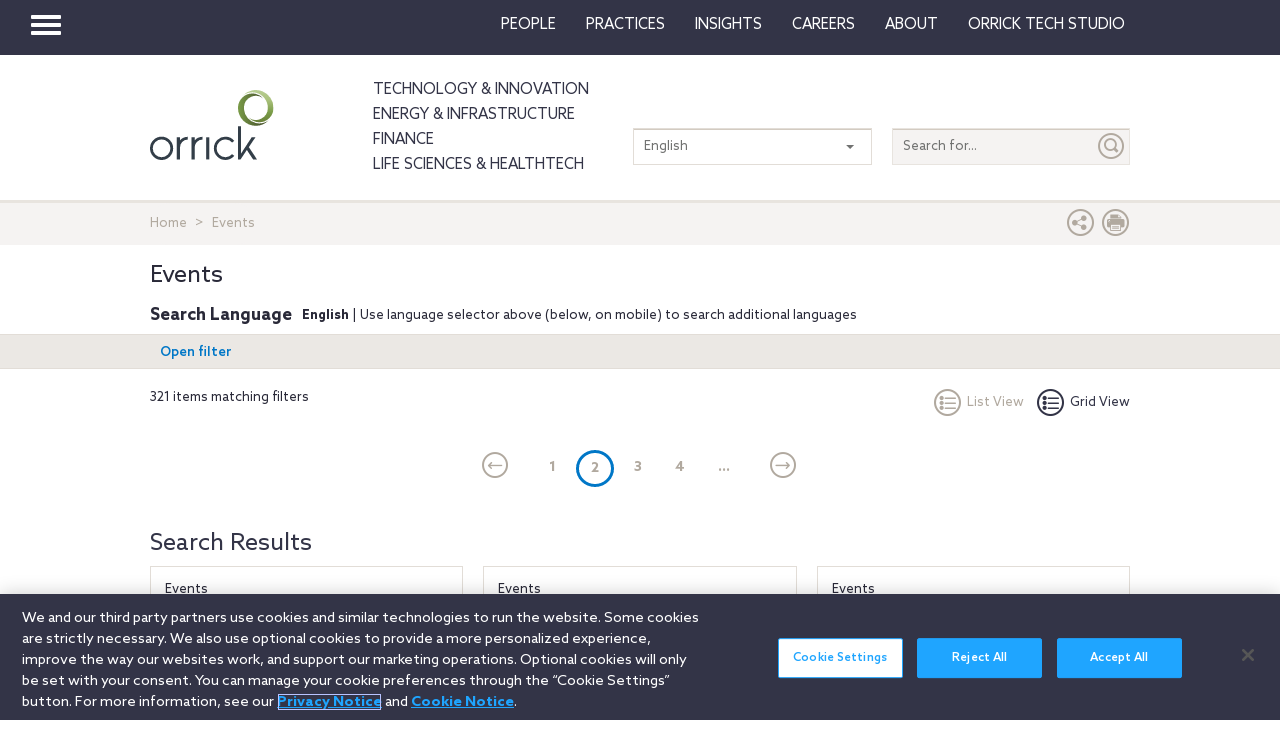

--- FILE ---
content_type: text/html; charset=utf-8
request_url: https://www.orrick.com/en/Events?t=event&id=88e5d155-7223-4c61-a730-9b09a29fa2ed&pg=2
body_size: 13198
content:

<!DOCTYPE html>
<!--[if IE 8]>         <html lang="en" class="no-js lt-ie9"> <![endif]-->
<!--[if IE 9]>         <html lang="en" class="no-js lt-ie10"> <![endif]-->
<!--[if gt IE 8]><!-->
<html lang="en" class="no-js">
<!--<![endif]-->
<head>

    

    <script type="text/javascript" src="/Scripts/cookieCleanupProd.js"></script>
    <!-- OneTrust Cookies Consent Notice start for www.orrick.com -->
    <script type="text/javascript" src="https://cdn.cookielaw.org/consent/ab375dae-fe40-475c-8c81-e30ad37cd07a/OtAutoBlock.js"></script>
    <script src="https://cdn.cookielaw.org/scripttemplates/otSDKStub.js" type="text/javascript" charset="UTF-8" data-domain-script="ab375dae-fe40-475c-8c81-e30ad37cd07a"></script>
    <script type="text/javascript">
        function OptanonWrapper() { }
    </script>
    <!-- OneTrust Cookies Consent Notice end for www.orrick.com -->


<link rel="preload" href="/Content/base.css" as="style">
<link rel="preload" href="/Content/main.css?v7" as="style">
<link rel="preload" href="/Content/flags.css" as="style">
<link rel="preload" href="/Scripts/vendor.js" as="script">
<link rel="preload" href="/Scripts/respond.js" as="script">
<link rel="preload" href="/Scripts/modernizr.js" as="script">
<link rel="preload" href="/Scripts/plugins.js" as="script">
<link rel="preload" href="/Scripts/main.js" as="script">
<link rel="preload" href="/Scripts/others.js" as="script">
<script src="https://apps.elfsight.com/p/platform.js" defer></script>
<script src="/Scripts/vendor.js"></script>
<script src="/Scripts/respond.js"></script>
<script src="/Scripts/modernizr.js"></script>
<script src="/Scripts/plugins.js"></script>
<!-- Vulture web tracking -->
<script type="text/javascript">
    !function (r) { var i = document.createElement("img"); i.setAttribute("src", "//orrick.vuture.net/security/tracker.gif?referer=" + encodeURIComponent(r)) }(document.referrer);
</script>

    <script src="/Scripts/mainCalendar.js"></script>

    <script src="/Scripts/maincarousel.js"></script>

<script src="/Scripts/main.js"></script>
<script src="/Scripts/others.js"></script>

    <script src="https://maps.googleapis.com/maps/api/js?key=AIzaSyCc731q1YEK9LKaF-7HT3z2jlah1N_Td48" type="text/javascript"></script>
    <script src="/Scripts/mainmaps.js"></script>
    <script src="/Scripts/mainTwitter.js"></script>




    <!-- Google Tag Manager -->
    <script>
        (function (w, d, s, l, i) {
            w[l] = w[l] || []; w[l].push({
                'gtm.start':
                    new Date().getTime(), event: 'gtm.js'
            }); var f = d.getElementsByTagName(s)[0],
                j = d.createElement(s), dl = l != 'dataLayer' ? '&l=' + l : ''; j.async = true; j.src =
                    'https://www.googletagmanager.com/gtm.js?id=' + i + dl; f.parentNode.insertBefore(j, f);
        })(window, document, 'script', 'dataLayer', 'GTM-W9KKXHZ');</script>
    <!-- End Google Tag Manager -->


<meta charset="utf-8">
<meta http-equiv="X-UA-Compatible" content="IE=edge">

    <meta name="robots" content="NOINDEX, FOLLOW">
<title>Events</title>
<meta name="twitter:card" content="summary_large_image" />
<meta name="description" content="The latest events from Orrick, a global law firm focused on serving the tech &amp; innovation, energy &amp; infrastructure and finance sectors.">
<meta name="keywords">
<meta property="og:title" content="Events" />
<meta property="og:type" content="website" />
<meta property="og:url" content="https://www.orrick.com/Events" />
<meta property="og:image" itemprop="image primaryImageOfPage" content="https://media.orrick.com/Media%20Library/public/images/orrick-logo-social-media.jpg" />
<meta property="og:description" content="The latest events from Orrick, a global law firm focused on serving the tech &amp; innovation, energy &amp; infrastructure and finance sectors." />
<meta property="fallback" content="False" />
<meta name="viewport" content="width=device-width, height=device-height">
<link href="https://www.orrick.com/Events" rel="canonical">

<style>
    #onetrust-banner-sdk {
        font-size: 1.1rem !important;
    }

    #ot-pc-footer {
        font-size: 1.1rem !important;
    }

    #onetrust-policy-text, #onetrust-button-group, #ot-sdk-container, #onetrust-pc-sdk.ot-pc-footer, #ot-pc-content {
        font-size: 1.44rem !important;
    }

    #onetrust-banner-sdk h1, #onetrust-banner-sdk h2, #onetrust-banner-sdk h3, #onetrust-banner-sdk h4, #onetrust-banner-sdk h5, #onetrust-banner-sdk h6, #onetrust-pc-sdk h1, #onetrust-pc-sdk h2, #onetrust-pc-sdk h3, #onetrust-pc-sdk h4, #onetrust-pc-sdk h5, #onetrust-pc-sdk h6, #ot-sdk-cookie-policy h1, #ot-sdk-cookie-policy h2, #ot-sdk-cookie-policy h3, #ot-sdk-cookie-policy h4, #ot-sdk-cookie-policy h5, #ot-sdk-cookie-policy h6 {
        font-size: .875em !important;
        font-weight: bold !important;
    }

    #onetrust-pc-sdk #ot-pc-title {
        font-size: 1.37em !important;
    }
</style>

    <link rel="stylesheet" href="/Content/flags.css" />
<link rel="stylesheet" href="/Content/base.css" />
<link rel="stylesheet" href="/Content/main.css?v7" />


    <script src="//players.brightcove.net/4686646076001/default_default/index.min.js"></script>


    <sc:VisitorIdentification runat="server" />
</head>
<body>

    
    <div class="wrapper">
        

<header>
    <nav class="navbar navbar-default topnav" role="navigation">

        <script>

    $(document).ready(function () {
        $("button.vertical-nav").click(function () {
            //.fadeToggle(); instead of fast??
            $("div#vnav-container").toggle("fast");
            $('#navbar-hamburger').toggleClass('hidden');
            $('#navbar-close').toggleClass('hidden');
            $('ul.mnav').toggleClass('hidden');
        });
        $('#navbar-close').click(function () {
            //.fadeToggle(); instead of fast??
            $("div#vnav-container").toggle("fast");
            $('#navbar-close').toggleClass('hidden');
            $('#navbar-hamburger').removeClass('hidden');
            $('ul.mnav').removeClass('hidden');
        });



        $('.opensearch').click(function () {
            $("div.bigsearchbar").toggle("fast");
            $('div.bigsearchbar').toggleClass('mobilesearch');

        });

        $('.closeit').click(function () {
            //.fadeToggle(); instead of fast??
            $("div.hideit").hide("fast");
        });
    });

    $(window).on('load', function () {
        $('.vfly').on('click', function () {
            var target = $(this).attr('rel');
            $("#" + target).siblings("div").hide("fast");
            $("#" + target).show("fast");

        });

    });

</script>
<script type="text/javascript">
    $(document).on('click', '.vnav-list li', function () {
        $(".vnav-list li").removeClass("active");
        $(this).addClass("active");

    });

</script>


<div class="col-sm-12">
    <div class="container-fluid">
        <div class="col-sm-1">
            <!-- Brand and toggle get grouped for better mobile display -->
            <div class="navbar-header hfix">
                <div id="navbar-hamburger" class="">
                    <button type="button" class="navbar-toggle vertical-nav collapsed" data-toggle="collapse" data-target="#bs-example-navbar-collapse-1" aria-expanded="false" style="display: block;">
                        <span class="sr-only">Toggle navigation</span>
                        <span class="icon-bar"></span>
                        <span class="icon-bar"></span>
                        <span class="icon-bar"></span>
                    </button>
                </div>

                <div id="navbar-close" class="hidden">
                    <span class="glyphicon glyphicon-remove close-icon"></span>
                </div>



            </div><div class="smlogo pull-right"><a href="https://www.orrick.com"><span class="ico-Orrick-Grayscale"></span></a></div>



        </div>

        <div class="col-md-11">



            <!-- Collect the nav links, forms, and other content for toggling -->
            <div class="navbar-collapse mobile-hide collapse" id="main-collapse-1" aria-expanded="false" style="height: 0px;">
                <ul class="nav navbar-nav navbar-right">

                                <li class=""><a target="" href="/en/People">People</a></li>
                                <li class=""><a target="" href="/en/Practices">Practices</a></li>
                            <li class="dropdown">
                                <a href="#" class="dropdown-toggle" data-toggle="dropdown" role="button" aria-haspopup="true" aria-expanded="false">Insights <span class="caret"></span></a>
                                <ul class="dropdown-menu insights-drop">
                                    <li>
                                        <div class="row insights-drop-container">
                                                <ul class="list-unstyled insight-drop col-sm-4 col-xs-12">
                                                    <li class="insight-drop-title">Insights</li>
                                                            <li>
                                                                <a target="" rel="" href="/Search?f=Technology%20%26%20Innovation&amp;t=insight">Technology & Innovation</a>
                                                            </li>
                                                            <li>
                                                                <a target="_blank" rel="noopener noreferrer" href="/en/tech-studio/insights">Orrick Tech Studio</a>
                                                            </li>
                                                            <li>
                                                                <a target="" rel="" href="/Search?f=Energy+%26+Infrastructure&amp;t=insight">Energy & Infrastructure</a>
                                                            </li>
                                                            <li>
                                                                <a target="" rel="" href="/Search?f=Finance&amp;t=insight">Finance</a>
                                                            </li>
                                                            <li>
                                                                <a target="" rel="" href="/Search?f=Life%20Sciences+%26+HealthTech&amp;t=insight">Life Sciences & HealthTech</a>
                                                            </li>
                                                            <li>
                                                                <a target="" rel="" href="/Search?f=Litigation%20%26%20IP&amp;t=insight">Litigation & IP</a>
                                                            </li>
                                                            <li>
                                                                <a target="" rel="" href="/Search?p=Strategic+Advisory+%26+Government+Enforcement+(SAGE)&amp;t=Insight">Strategic Advisory & Government Enforcement (SAGE)</a>
                                                            </li>
                                                            <li>
                                                                <a target="" rel="" href="/en/Insights">All Insights</a>
                                                            </li>
                                                </ul>
                                                <ul class="list-unstyled insight-drop col-sm-4 col-xs-12">
                                                    <li class="insight-drop-title">Featured</li>
                                                            <li>
                                                                <a target="" rel="" href="/en/Insights/CFPB-Pause-Where-From-Here">CFPB Pause: Where From&nbsp;Here?</a>
                                                            </li>
                                                            <li>
                                                                <a target="" rel="" href="/en/Insights/The-Download">The Download: Tech & Innovation Market Briefing</a>
                                                            </li>
                                                            <li>
                                                                <a target="_blank" rel="noopener noreferrer" href="https://ai-law-center.orrick.com/">AI Law Center</a>
                                                            </li>
                                                            <li>
                                                                <a target="_blank" rel="noopener noreferrer" href="https://onlinesafety.orrick.com/">Online Safety Law Center</a>
                                                            </li>
                                                            <li>
                                                                <a target="" rel="" href="/en/Technology/Life-Sciences-Snapshots">Life Sciences Venture Capital Quarterly Report</a>
                                                            </li>
                                                </ul>
                                                <ul class="list-unstyled insight-drop col-sm-4 col-xs-12">
                                                    <li class="insight-drop-title">Channels</li>
                                                            <li>
                                                                <a target="" rel="" href="/en/Podcasts">Podcasts</a>
                                                            </li>
                                                            <li>
                                                                <a target="" rel="" href="/en/Events">Events</a>
                                                            </li>
                                                </ul>




                                        </div>
                                    </li>
                                </ul>
                            </li>
                                <li class=""><a target="" href="/en/Careers">Careers</a></li>
                            <li class="dropdown">
                                <a href="#" class="dropdown-toggle" data-toggle="dropdown" role="button" aria-haspopup="true" aria-expanded="false">About <span class="caret"></span></a>
                                <ul class="dropdown-menu insights-drop">
                                    <li>
                                        <div class="row insights-drop-container">
                                                <ul class="list-unstyled insight-drop col-sm-4 col-xs-12">
                                                    <li class="insight-drop-title">About</li>
                                                            <li>
                                                                <a target="" rel="" href="/en/About-Us">About Us</a>
                                                            </li>
                                                            <li>
                                                                <a target="" rel="" href="/en/News">News</a>
                                                            </li>
                                                            <li>
                                                                <a target="" rel="" href="/en/Locations">Locations</a>
                                                            </li>
                                                            <li>
                                                                <a target="" rel="" href="/en/Innovation">Innovation</a>
                                                            </li>
                                                            <li>
                                                                <a target="" rel="" href="/en/Innovation/AI-Adoption-at-Orrick">AI Adoption @Orrick</a>
                                                            </li>
                                                            <li>
                                                                <a target="" rel="" href="/en/Community/Orrick-Alumni">Alumni</a>
                                                            </li>
                                                </ul>
                                                <ul class="list-unstyled insight-drop col-sm-4 col-xs-12">
                                                    <li class="insight-drop-title">Our Culture</li>
                                                            <li>
                                                                <a target="_blank" rel="noopener noreferrer" href="https://www.veteranslegalcareerfair.com/">Veterans' Legal Career Fair</a>
                                                            </li>
                                                            <li>
                                                                <a target="" rel="" href="/en/Community/Pro-Bono">Pro Bono</a>
                                                            </li>
                                                            <li>
                                                                <a target="" rel="" href="/en/Community/Inclusion-and-Belonging">Inclusion & Belonging</a>
                                                            </li>
                                                            <li>
                                                                <a target="" rel="" href="/en/Community/Responsible-Business-at-Orrick">Responsible Business @Orrick</a>
                                                            </li>
                                                </ul>




                                        </div>
                                    </li>
                                </ul>
                            </li>
                                <li class=""><a target="_blank" href="/tech-studio">Orrick Tech Studio</a></li>

                </ul>



            </div><!-- /.navbar-collapse -->
        </div><!-- /.container-fluid -->
    </div>
</div>

<!-- /flyout nav list -->
<div class="row row-eq-height" id="vnav-container" style="display: none;">
    <div class="col-sm-3 vnav">
        <ul class="nav  vnav-list nav-stacked">
                        <li role="presentation" class="">
                            <a class="vfly" rel="" href="/en/People">People</a>
                        </li>
                        <li role="presentation" class="">
                            <a class="vfly" rel="" href="/en/Practices">Practices</a>
                        </li>
                        <li role="presentation" class="showInsight vlink">
                            <a class="vfly" rel="insight-v-block" href="#">Insights</a>


                        </li>
                        <li role="presentation" class="">
                            <a class="vfly" rel="" href="/en/Careers">Careers</a>
                        </li>
                        <li role="presentation" class="vlink">
                            <a class="vfly" rel="About-v-block" href="#">About</a>


                        </li>
                        <li role="presentation" class="">
                            <a class="vfly" rel="" href="/tech-studio">Orrick Tech Studio</a>
                        </li>
                    <li role="presentation">
                        <a class="only-mobile" href=""></a>
                    </li>
                    <li role="presentation">
                        <a class="only-mobile" href="/en/Technology">Technology &amp; Innovation</a>
                    </li>
                    <li role="presentation">
                        <a class="only-mobile" href="/en/Energy-and-Infrastructure-Sector">Energy &amp; Infrastructure</a>
                    </li>
                    <li role="presentation">
                        <a class="only-mobile" href="/en/Finance">Finance</a>
                    </li>
                    <li role="presentation">
                        <a class="only-mobile" href="/en/Life-Sciences-and-HealthTech">Life Sciences &amp; HealthTech</a>
                    </li>
        </ul>


    </div>

    <!-- /flyout -->
    <div>
            <div class="col-sm-9 hideit" id="" style="display: none;">

                <div class="row">
                    <div class="col-sm-12 mobile-nav-header">
                        <div class="twentyp">
                            <a href="https://www.orrick.com" target="_blank" rel="noopener noreferrer" title="Opens in a new browser">
                                <span class="ico-Orrick-Grayscale" aria-label="OrrickHome" aria-hidden="true"></span>
                                <span class="sr-only">Orrick.com</span>
                            </a>
                        </div>

                        <div class="sixtyp">&nbsp;</div>

                        <div class="twentyp searchicon"><span class="input-group-btn"><button class="btn opensearch" id="open-search-d82c8335-8664-4fb2-be0f-657ff3a79c3a" type="button"><span class="glyphicon glyphicon-search" aria-hidden="true"></span></button></span></div>
                    </div>
                </div>
                <form class="" autocomplete="off" action="/en/search" method="get">
                    <div class="input-group bigsearchbar">
                        <input style="" class="form-control" placeholder="TYPE TO SEARCH" id="siteSearch-784aed2d-0f2a-4309-bcb5-1283e4e3e666" data-id="search" name="q">
                        <span class="input-group-btn">
                            <button class="btn btn-bigsearchbar-close opensearch" type="button"><span class="glyphicon glyphicon-remove" aria-hidden="true"></span></button>
                            <button style="" type="submit" title="Submit" class="btn btn-bigsearchbar" value="submit" aria-label="Submit">
                                <span class="glyphicon glyphicon-search" aria-hidden="true"></span>
                            </button>
                        </span>


                    </div>
                </form>
                <div class="box-padding">
                    <h3 class="closeit"><span class="glyphicon glyphicon-menu-left" id="insights-mobile-close-2276ca16-35e9-49ba-8cbf-0fb52ccd7259"></span> People</h3>
                    <br>
                    <div class="row">
                            <ul class="list-unstyled insight-drop col-sm-4 col-xs-12">
                            </ul>





                    </div>
                </div>
            </div>
            <div class="col-sm-9 hideit" id="" style="display: none;">

                <div class="row">
                    <div class="col-sm-12 mobile-nav-header">
                        <div class="twentyp">
                            <a href="https://www.orrick.com" target="_blank" rel="noopener noreferrer" title="Opens in a new browser">
                                <span class="ico-Orrick-Grayscale" aria-label="OrrickHome" aria-hidden="true"></span>
                                <span class="sr-only">Orrick.com</span>
                            </a>
                        </div>

                        <div class="sixtyp">&nbsp;</div>

                        <div class="twentyp searchicon"><span class="input-group-btn"><button class="btn opensearch" id="open-search-b094c3b0-e1cd-43f1-8fb2-e1e31ffaac97" type="button"><span class="glyphicon glyphicon-search" aria-hidden="true"></span></button></span></div>
                    </div>
                </div>
                <form class="" autocomplete="off" action="/en/search" method="get">
                    <div class="input-group bigsearchbar">
                        <input style="" class="form-control" placeholder="TYPE TO SEARCH" id="siteSearch-5cd77dc6-5c22-443d-a403-ee2303a88f80" data-id="search" name="q">
                        <span class="input-group-btn">
                            <button class="btn btn-bigsearchbar-close opensearch" type="button"><span class="glyphicon glyphicon-remove" aria-hidden="true"></span></button>
                            <button style="" type="submit" title="Submit" class="btn btn-bigsearchbar" value="submit" aria-label="Submit">
                                <span class="glyphicon glyphicon-search" aria-hidden="true"></span>
                            </button>
                        </span>


                    </div>
                </form>
                <div class="box-padding">
                    <h3 class="closeit"><span class="glyphicon glyphicon-menu-left" id="insights-mobile-close-5d95cc8e-5cef-487d-b7a0-611630ac1e51"></span> Practices</h3>
                    <br>
                    <div class="row">
                            <ul class="list-unstyled insight-drop col-sm-4 col-xs-12">
                            </ul>





                    </div>
                </div>
            </div>
            <div class="col-sm-9 hideit" id="insight-v-block" style="display: none;">

                <div class="row">
                    <div class="col-sm-12 mobile-nav-header">
                        <div class="twentyp">
                            <a href="https://www.orrick.com" target="_blank" rel="noopener noreferrer" title="Opens in a new browser">
                                <span class="ico-Orrick-Grayscale" aria-label="OrrickHome" aria-hidden="true"></span>
                                <span class="sr-only">Orrick.com</span>
                            </a>
                        </div>

                        <div class="sixtyp">&nbsp;</div>

                        <div class="twentyp searchicon"><span class="input-group-btn"><button class="btn opensearch" id="open-search-bd325766-bad1-4cf3-8927-2c0bdd2049fd" type="button"><span class="glyphicon glyphicon-search" aria-hidden="true"></span></button></span></div>
                    </div>
                </div>
                <form class="" autocomplete="off" action="/en/search" method="get">
                    <div class="input-group bigsearchbar">
                        <input style="" class="form-control" placeholder="TYPE TO SEARCH" id="siteSearch-94c493c8-765a-4778-8074-0ce8dfacbd6c" data-id="search" name="q">
                        <span class="input-group-btn">
                            <button class="btn btn-bigsearchbar-close opensearch" type="button"><span class="glyphicon glyphicon-remove" aria-hidden="true"></span></button>
                            <button style="" type="submit" title="Submit" class="btn btn-bigsearchbar" value="submit" aria-label="Submit">
                                <span class="glyphicon glyphicon-search" aria-hidden="true"></span>
                            </button>
                        </span>


                    </div>
                </form>
                <div class="box-padding">
                    <h3 class="closeit"><span class="glyphicon glyphicon-menu-left" id="insights-mobile-close-90deeff2-d560-4c5f-bcda-bbc3fa600b96"></span> Insights</h3>
                    <br>
                    <div class="row">
                                <ul class="list-unstyled insight-drop col-sm-4 col-xs-12">
                                    <li class="insight-drop-title">Insights</li>
                                            <li>
                                                <a target="" rel="" href="/Search?f=Technology%20%26%20Innovation&amp;t=insight">Technology & Innovation</a>
                                            </li>
                                            <li>
                                                <a target="_blank" rel="noopener noreferrer" href="/en/tech-studio/insights">Orrick Tech Studio</a>
                                            </li>
                                            <li>
                                                <a target="" rel="" href="/Search?f=Energy+%26+Infrastructure&amp;t=insight">Energy & Infrastructure</a>
                                            </li>
                                            <li>
                                                <a target="" rel="" href="/Search?f=Finance&amp;t=insight">Finance</a>
                                            </li>
                                            <li>
                                                <a target="" rel="" href="/Search?f=Life%20Sciences+%26+HealthTech&amp;t=insight">Life Sciences & HealthTech</a>
                                            </li>
                                            <li>
                                                <a target="" rel="" href="/Search?f=Litigation%20%26%20IP&amp;t=insight">Litigation & IP</a>
                                            </li>
                                            <li>
                                                <a target="" rel="" href="/Search?p=Strategic+Advisory+%26+Government+Enforcement+(SAGE)&amp;t=Insight">Strategic Advisory & Government Enforcement (SAGE)</a>
                                            </li>
                                            <li>
                                                <a target="" rel="" href="/en/Insights">All Insights</a>
                                            </li>
                                </ul>
                                <ul class="list-unstyled insight-drop col-sm-4 col-xs-12">
                                    <li class="insight-drop-title">Featured</li>
                                            <li>
                                                <a target="" rel="" href="/en/Insights/CFPB-Pause-Where-From-Here">CFPB Pause: Where From&nbsp;Here?</a>
                                            </li>
                                            <li>
                                                <a target="" rel="" href="/en/Insights/The-Download">The Download: Tech & Innovation Market Briefing</a>
                                            </li>
                                            <li>
                                                <a target="_blank" rel="noopener noreferrer" href="https://ai-law-center.orrick.com/">AI Law Center</a>
                                            </li>
                                            <li>
                                                <a target="_blank" rel="noopener noreferrer" href="https://onlinesafety.orrick.com/">Online Safety Law Center</a>
                                            </li>
                                            <li>
                                                <a target="" rel="" href="/en/Technology/Life-Sciences-Snapshots">Life Sciences Venture Capital Quarterly Report</a>
                                            </li>
                                </ul>
                                <ul class="list-unstyled insight-drop col-sm-4 col-xs-12">
                                    <li class="insight-drop-title">Channels</li>
                                            <li>
                                                <a target="" rel="" href="/en/Podcasts">Podcasts</a>
                                            </li>
                                            <li>
                                                <a target="" rel="" href="/en/Events">Events</a>
                                            </li>
                                </ul>





                    </div>
                </div>
            </div>
            <div class="col-sm-9 hideit" id="" style="display: none;">

                <div class="row">
                    <div class="col-sm-12 mobile-nav-header">
                        <div class="twentyp">
                            <a href="https://www.orrick.com" target="_blank" rel="noopener noreferrer" title="Opens in a new browser">
                                <span class="ico-Orrick-Grayscale" aria-label="OrrickHome" aria-hidden="true"></span>
                                <span class="sr-only">Orrick.com</span>
                            </a>
                        </div>

                        <div class="sixtyp">&nbsp;</div>

                        <div class="twentyp searchicon"><span class="input-group-btn"><button class="btn opensearch" id="open-search-9867a56c-2549-4bad-9f02-06c0e000171a" type="button"><span class="glyphicon glyphicon-search" aria-hidden="true"></span></button></span></div>
                    </div>
                </div>
                <form class="" autocomplete="off" action="/en/search" method="get">
                    <div class="input-group bigsearchbar">
                        <input style="" class="form-control" placeholder="TYPE TO SEARCH" id="siteSearch-a5397816-11ce-4ab7-bcdb-8b8d16f1632d" data-id="search" name="q">
                        <span class="input-group-btn">
                            <button class="btn btn-bigsearchbar-close opensearch" type="button"><span class="glyphicon glyphicon-remove" aria-hidden="true"></span></button>
                            <button style="" type="submit" title="Submit" class="btn btn-bigsearchbar" value="submit" aria-label="Submit">
                                <span class="glyphicon glyphicon-search" aria-hidden="true"></span>
                            </button>
                        </span>


                    </div>
                </form>
                <div class="box-padding">
                    <h3 class="closeit"><span class="glyphicon glyphicon-menu-left" id="insights-mobile-close-633eb1e3-1f74-4d45-a25f-3d4986500e65"></span> Careers</h3>
                    <br>
                    <div class="row">
                            <ul class="list-unstyled insight-drop col-sm-4 col-xs-12">
                            </ul>





                    </div>
                </div>
            </div>
            <div class="col-sm-9 hideit" id="About-v-block" style="display: none;">

                <div class="row">
                    <div class="col-sm-12 mobile-nav-header">
                        <div class="twentyp">
                            <a href="https://www.orrick.com" target="_blank" rel="noopener noreferrer" title="Opens in a new browser">
                                <span class="ico-Orrick-Grayscale" aria-label="OrrickHome" aria-hidden="true"></span>
                                <span class="sr-only">Orrick.com</span>
                            </a>
                        </div>

                        <div class="sixtyp">&nbsp;</div>

                        <div class="twentyp searchicon"><span class="input-group-btn"><button class="btn opensearch" id="open-search-f989ed35-36c8-42cc-a9f8-39e5fad0c005" type="button"><span class="glyphicon glyphicon-search" aria-hidden="true"></span></button></span></div>
                    </div>
                </div>
                <form class="" autocomplete="off" action="/en/search" method="get">
                    <div class="input-group bigsearchbar">
                        <input style="" class="form-control" placeholder="TYPE TO SEARCH" id="siteSearch-80dd2957-4960-4494-bfa3-2803d4006671" data-id="search" name="q">
                        <span class="input-group-btn">
                            <button class="btn btn-bigsearchbar-close opensearch" type="button"><span class="glyphicon glyphicon-remove" aria-hidden="true"></span></button>
                            <button style="" type="submit" title="Submit" class="btn btn-bigsearchbar" value="submit" aria-label="Submit">
                                <span class="glyphicon glyphicon-search" aria-hidden="true"></span>
                            </button>
                        </span>


                    </div>
                </form>
                <div class="box-padding">
                    <h3 class="closeit"><span class="glyphicon glyphicon-menu-left" id="insights-mobile-close-6a5331f0-6e1a-4aa2-9cf2-f35ce51e706a"></span> About</h3>
                    <br>
                    <div class="row">
                                <ul class="list-unstyled insight-drop col-sm-4 col-xs-12">
                                    <li class="insight-drop-title">About</li>
                                            <li>
                                                <a target="" rel="" href="/en/About-Us">About Us</a>
                                            </li>
                                            <li>
                                                <a target="" rel="" href="/en/News">News</a>
                                            </li>
                                            <li>
                                                <a target="" rel="" href="/en/Locations">Locations</a>
                                            </li>
                                            <li>
                                                <a target="" rel="" href="/en/Innovation">Innovation</a>
                                            </li>
                                            <li>
                                                <a target="" rel="" href="/en/Innovation/AI-Adoption-at-Orrick">AI Adoption @Orrick</a>
                                            </li>
                                            <li>
                                                <a target="" rel="" href="/en/Community/Orrick-Alumni">Alumni</a>
                                            </li>
                                </ul>
                                <ul class="list-unstyled insight-drop col-sm-4 col-xs-12">
                                    <li class="insight-drop-title">Our Culture</li>
                                            <li>
                                                <a target="_blank" rel="noopener noreferrer" href="https://www.veteranslegalcareerfair.com/">Veterans' Legal Career Fair</a>
                                            </li>
                                            <li>
                                                <a target="" rel="" href="/en/Community/Pro-Bono">Pro Bono</a>
                                            </li>
                                            <li>
                                                <a target="" rel="" href="/en/Community/Inclusion-and-Belonging">Inclusion & Belonging</a>
                                            </li>
                                            <li>
                                                <a target="" rel="" href="/en/Community/Responsible-Business-at-Orrick">Responsible Business @Orrick</a>
                                            </li>
                                </ul>





                    </div>
                </div>
            </div>
            <div class="col-sm-9 hideit" id="" style="display: none;">

                <div class="row">
                    <div class="col-sm-12 mobile-nav-header">
                        <div class="twentyp">
                            <a href="https://www.orrick.com" target="_blank" rel="noopener noreferrer" title="Opens in a new browser">
                                <span class="ico-Orrick-Grayscale" aria-label="OrrickHome" aria-hidden="true"></span>
                                <span class="sr-only">Orrick.com</span>
                            </a>
                        </div>

                        <div class="sixtyp">&nbsp;</div>

                        <div class="twentyp searchicon"><span class="input-group-btn"><button class="btn opensearch" id="open-search-a6276c89-92a3-4ba7-99d3-f3273021a6ba" type="button"><span class="glyphicon glyphicon-search" aria-hidden="true"></span></button></span></div>
                    </div>
                </div>
                <form class="" autocomplete="off" action="/en/search" method="get">
                    <div class="input-group bigsearchbar">
                        <input style="" class="form-control" placeholder="TYPE TO SEARCH" id="siteSearch-541a7421-c86f-4c65-803b-cb1635fc0b6a" data-id="search" name="q">
                        <span class="input-group-btn">
                            <button class="btn btn-bigsearchbar-close opensearch" type="button"><span class="glyphicon glyphicon-remove" aria-hidden="true"></span></button>
                            <button style="" type="submit" title="Submit" class="btn btn-bigsearchbar" value="submit" aria-label="Submit">
                                <span class="glyphicon glyphicon-search" aria-hidden="true"></span>
                            </button>
                        </span>


                    </div>
                </form>
                <div class="box-padding">
                    <h3 class="closeit"><span class="glyphicon glyphicon-menu-left" id="insights-mobile-close-cb9d39ad-95db-45cb-b2bc-b635b576cb95"></span> Orrick Tech Studio</h3>
                    <br>
                    <div class="row">
                            <ul class="list-unstyled insight-drop col-sm-4 col-xs-12">
                            </ul>





                    </div>
                </div>
            </div>
            <div class="col-sm-9 hideit" id="" style="display: none;">

                <div class="row">
                    <div class="col-sm-12 mobile-nav-header">
                        <div class="twentyp">
                            <a href="https://www.orrick.com" target="_blank" rel="noopener noreferrer" title="Opens in a new browser">
                                <span class="ico-Orrick-Grayscale" aria-label="OrrickHome" aria-hidden="true"></span>
                                <span class="sr-only">Orrick.com</span>
                            </a>
                        </div>

                        <div class="sixtyp">&nbsp;</div>

                        <div class="twentyp searchicon"><span class="input-group-btn"><button class="btn opensearch" id="open-search-da563643-e165-49b5-b025-ad3743ac9767" type="button"><span class="glyphicon glyphicon-search" aria-hidden="true"></span></button></span></div>
                    </div>
                </div>
                <form class="" autocomplete="off" action="/en/search" method="get">
                    <div class="input-group bigsearchbar">
                        <input style="" class="form-control" placeholder="TYPE TO SEARCH" id="siteSearch-1f2e5a14-4af8-4541-9569-7a36b0b19db8" data-id="search" name="q">
                        <span class="input-group-btn">
                            <button class="btn btn-bigsearchbar-close opensearch" type="button"><span class="glyphicon glyphicon-remove" aria-hidden="true"></span></button>
                            <button style="" type="submit" title="Submit" class="btn btn-bigsearchbar" value="submit" aria-label="Submit">
                                <span class="glyphicon glyphicon-search" aria-hidden="true"></span>
                            </button>
                        </span>


                    </div>
                </form>
                <div class="box-padding">
                    <h3 class="closeit"><span class="glyphicon glyphicon-menu-left" id="insights-mobile-close-70a06ff6-df67-4eda-85fc-d313305362d1"></span> </h3>
                    <br>
                    <div class="row">
                            <ul class="list-unstyled insight-drop col-sm-4 col-xs-12">
                            </ul>





                    </div>
                </div>
            </div>
            <div class="col-sm-9 hideit" id="" style="display: none;">

                <div class="row">
                    <div class="col-sm-12 mobile-nav-header">
                        <div class="twentyp">
                            <a href="https://www.orrick.com" target="_blank" rel="noopener noreferrer" title="Opens in a new browser">
                                <span class="ico-Orrick-Grayscale" aria-label="OrrickHome" aria-hidden="true"></span>
                                <span class="sr-only">Orrick.com</span>
                            </a>
                        </div>

                        <div class="sixtyp">&nbsp;</div>

                        <div class="twentyp searchicon"><span class="input-group-btn"><button class="btn opensearch" id="open-search-88ead41c-c12f-4b16-a3eb-542805036271" type="button"><span class="glyphicon glyphicon-search" aria-hidden="true"></span></button></span></div>
                    </div>
                </div>
                <form class="" autocomplete="off" action="/en/search" method="get">
                    <div class="input-group bigsearchbar">
                        <input style="" class="form-control" placeholder="TYPE TO SEARCH" id="siteSearch-8215f8ac-6013-4bb7-aeaa-7fcd3aba7c1d" data-id="search" name="q">
                        <span class="input-group-btn">
                            <button class="btn btn-bigsearchbar-close opensearch" type="button"><span class="glyphicon glyphicon-remove" aria-hidden="true"></span></button>
                            <button style="" type="submit" title="Submit" class="btn btn-bigsearchbar" value="submit" aria-label="Submit">
                                <span class="glyphicon glyphicon-search" aria-hidden="true"></span>
                            </button>
                        </span>


                    </div>
                </form>
                <div class="box-padding">
                    <h3 class="closeit"><span class="glyphicon glyphicon-menu-left" id="insights-mobile-close-60965721-f164-4c11-be76-fe8678f57b98"></span> Technology &amp; Innovation</h3>
                    <br>
                    <div class="row">
                            <ul class="list-unstyled insight-drop col-sm-4 col-xs-12">
                            </ul>





                    </div>
                </div>
            </div>
            <div class="col-sm-9 hideit" id="" style="display: none;">

                <div class="row">
                    <div class="col-sm-12 mobile-nav-header">
                        <div class="twentyp">
                            <a href="https://www.orrick.com" target="_blank" rel="noopener noreferrer" title="Opens in a new browser">
                                <span class="ico-Orrick-Grayscale" aria-label="OrrickHome" aria-hidden="true"></span>
                                <span class="sr-only">Orrick.com</span>
                            </a>
                        </div>

                        <div class="sixtyp">&nbsp;</div>

                        <div class="twentyp searchicon"><span class="input-group-btn"><button class="btn opensearch" id="open-search-e861898f-9ec9-407f-8b04-b16aa42e61c9" type="button"><span class="glyphicon glyphicon-search" aria-hidden="true"></span></button></span></div>
                    </div>
                </div>
                <form class="" autocomplete="off" action="/en/search" method="get">
                    <div class="input-group bigsearchbar">
                        <input style="" class="form-control" placeholder="TYPE TO SEARCH" id="siteSearch-cb7023a0-cf43-45a6-acd3-39cdaa046766" data-id="search" name="q">
                        <span class="input-group-btn">
                            <button class="btn btn-bigsearchbar-close opensearch" type="button"><span class="glyphicon glyphicon-remove" aria-hidden="true"></span></button>
                            <button style="" type="submit" title="Submit" class="btn btn-bigsearchbar" value="submit" aria-label="Submit">
                                <span class="glyphicon glyphicon-search" aria-hidden="true"></span>
                            </button>
                        </span>


                    </div>
                </form>
                <div class="box-padding">
                    <h3 class="closeit"><span class="glyphicon glyphicon-menu-left" id="insights-mobile-close-450fafb1-ad50-4659-bbf9-a8cbe0e078d1"></span> Energy &amp; Infrastructure</h3>
                    <br>
                    <div class="row">
                            <ul class="list-unstyled insight-drop col-sm-4 col-xs-12">
                            </ul>





                    </div>
                </div>
            </div>
            <div class="col-sm-9 hideit" id="" style="display: none;">

                <div class="row">
                    <div class="col-sm-12 mobile-nav-header">
                        <div class="twentyp">
                            <a href="https://www.orrick.com" target="_blank" rel="noopener noreferrer" title="Opens in a new browser">
                                <span class="ico-Orrick-Grayscale" aria-label="OrrickHome" aria-hidden="true"></span>
                                <span class="sr-only">Orrick.com</span>
                            </a>
                        </div>

                        <div class="sixtyp">&nbsp;</div>

                        <div class="twentyp searchicon"><span class="input-group-btn"><button class="btn opensearch" id="open-search-485d71de-1330-4c6d-ae53-e77f93d11df1" type="button"><span class="glyphicon glyphicon-search" aria-hidden="true"></span></button></span></div>
                    </div>
                </div>
                <form class="" autocomplete="off" action="/en/search" method="get">
                    <div class="input-group bigsearchbar">
                        <input style="" class="form-control" placeholder="TYPE TO SEARCH" id="siteSearch-286677f3-5c3a-4e21-9382-62be4a7bc4bd" data-id="search" name="q">
                        <span class="input-group-btn">
                            <button class="btn btn-bigsearchbar-close opensearch" type="button"><span class="glyphicon glyphicon-remove" aria-hidden="true"></span></button>
                            <button style="" type="submit" title="Submit" class="btn btn-bigsearchbar" value="submit" aria-label="Submit">
                                <span class="glyphicon glyphicon-search" aria-hidden="true"></span>
                            </button>
                        </span>


                    </div>
                </form>
                <div class="box-padding">
                    <h3 class="closeit"><span class="glyphicon glyphicon-menu-left" id="insights-mobile-close-85106ed4-5e5c-4fba-8c6a-2a6ad407561e"></span> Finance</h3>
                    <br>
                    <div class="row">
                            <ul class="list-unstyled insight-drop col-sm-4 col-xs-12">
                            </ul>





                    </div>
                </div>
            </div>
            <div class="col-sm-9 hideit" id="" style="display: none;">

                <div class="row">
                    <div class="col-sm-12 mobile-nav-header">
                        <div class="twentyp">
                            <a href="https://www.orrick.com" target="_blank" rel="noopener noreferrer" title="Opens in a new browser">
                                <span class="ico-Orrick-Grayscale" aria-label="OrrickHome" aria-hidden="true"></span>
                                <span class="sr-only">Orrick.com</span>
                            </a>
                        </div>

                        <div class="sixtyp">&nbsp;</div>

                        <div class="twentyp searchicon"><span class="input-group-btn"><button class="btn opensearch" id="open-search-a24a238f-2118-42cb-b6bc-b97ceae8a472" type="button"><span class="glyphicon glyphicon-search" aria-hidden="true"></span></button></span></div>
                    </div>
                </div>
                <form class="" autocomplete="off" action="/en/search" method="get">
                    <div class="input-group bigsearchbar">
                        <input style="" class="form-control" placeholder="TYPE TO SEARCH" id="siteSearch-16c64a98-23ab-4121-95c8-7e79e31c23c5" data-id="search" name="q">
                        <span class="input-group-btn">
                            <button class="btn btn-bigsearchbar-close opensearch" type="button"><span class="glyphicon glyphicon-remove" aria-hidden="true"></span></button>
                            <button style="" type="submit" title="Submit" class="btn btn-bigsearchbar" value="submit" aria-label="Submit">
                                <span class="glyphicon glyphicon-search" aria-hidden="true"></span>
                            </button>
                        </span>


                    </div>
                </form>
                <div class="box-padding">
                    <h3 class="closeit"><span class="glyphicon glyphicon-menu-left" id="insights-mobile-close-bab22c25-e927-4e4d-bf52-7d4f8d80622d"></span> Life Sciences &amp; HealthTech</h3>
                    <br>
                    <div class="row">
                            <ul class="list-unstyled insight-drop col-sm-4 col-xs-12">
                            </ul>





                    </div>
                </div>
            </div>
    </div>

</div>

<script>
    $('.expedition-info-link').on('click', function () {
        $('span', this).toggleClass('glyphicon-chevron-right glyphicon-menu-down');
    });</script>

    </nav>
    <div class="container">
        <div class="row">
            
        </div>
    </div>
    <nav class="navbar navbar-default flatnav">
        <!-- Sector Nav -->
        <div class="sector-nav">
                <div class="navbar-header sector-brand">
                <a class="navbar-brand" href="/">
                    <img src="https://media.orrick.com/Media%20Library/public/svg%20files/orrick-logo-rgb.svg" alt="Orrick logo"/>
                </a>

    </div>



<div class="pull-left" id="flatnavcontainer">
        <ul class="nav navbar-nav flatbarlinks">
                <li class="dropdown">
                    <a href="/en/Technology">Technology &amp; Innovation</a>
                </li>
                <li class="dropdown">
                    <a href="/en/Energy-and-Infrastructure-Sector">Energy &amp; Infrastructure</a>
                </li>
                <li class="dropdown">
                    <a href="/en/Finance">Finance</a>
                </li>
                <li class="dropdown">
                    <a href="/en/Life-Sciences-and-HealthTech">Life Sciences &amp; HealthTech</a>
                </li>
        </ul>




</div><!-- /.navbar-collapse -->

<form class="navbar-form pull-right form-inline" autocomplete="off" action="/en/search" method="get">
    <div class="row form-group flatbarlinks-form">
        <div class="sector-input col-sm-6 pull-right">
            <label class="sr-only" for="siteSearch">Search entire site</label>
            <div class="input-group fixwidth">

                <input class="form-control tint-1 tweak" placeholder="Search for..." id="siteSearch-b5d30715-6246-4db9-9585-f23cc8332454" data-id="search" name="q">
                <span class="input-group-btn">
                    <span class="sr-only">Submit</span>
                    <button  type="submit" title="Submit" class="btn btn-search tint-1" value="submit" aria-label="Submit"><span class="ico-digital-magnifying-glass"></span></button>
                </span>

            </div>

        </div>

        
<div class="sector-input col-sm-6 pull-right">
    <div class="dropdown mtmb">
        <button class="btn dropdown-toggle btn-white selectpicker tmb" type="button" id="mtmblanguage" data-toggle="dropdown" aria-haspopup="true" aria-expanded="true">
            <span class="filter-option pull-left">English</span>&nbsp;
            <span class="caret"></span>
        </button>
        <ul class="dropdown-menu tmb" aria-labelledby="mtmblanguage">
                <li style="z-index: 50">
                    <a href="/zh-CN/Events?t=event&amp;id=88e5d155-7223-4c61-a730-9b09a29fa2ed&amp;pg=2">
                         中文(中国) / Simplified Chinese
                    </a>
                </li>
                <li style="z-index: 50">
                    <a href="/zh-TW/Events?t=event&amp;id=88e5d155-7223-4c61-a730-9b09a29fa2ed&amp;pg=2">
                         中文(台灣) / Traditional Chinese
                    </a>
                </li>
                <li style="z-index: 50">
                    <a href="/fr-FR/Events?t=event&amp;id=88e5d155-7223-4c61-a730-9b09a29fa2ed&amp;pg=2">
                        fran&#231;ais / French
                    </a>
                </li>
                <li style="z-index: 50">
                    <a href="/de-DE/Events?t=event&amp;id=88e5d155-7223-4c61-a730-9b09a29fa2ed&amp;pg=2">
                        Deutsch / German
                    </a>
                </li>
                <li style="z-index: 50">
                    <a href="/it-IT/Events?t=event&amp;id=88e5d155-7223-4c61-a730-9b09a29fa2ed&amp;pg=2">
                        italiano / Italian
                    </a>
                </li>
                <li style="z-index: 50">
                    <a href="/ja-JP/Events?t=event&amp;id=88e5d155-7223-4c61-a730-9b09a29fa2ed&amp;pg=2">
                        日本語 / Japanese
                    </a>
                </li>
        </ul>
    </div>
</div>


        <!-- new placeholder for language selector.-->
    </div>
</form>
        </div><!-- /.container-fluid -->
    </nav>

    <div>
        <div class="row">
            <div class="row msearch">
    <div class="col-xs- col-sm-6">
        <div class="form-group tmobile">
            <form autocomplete="off" action="/Search" method="get">
                <label class="sr-only" for="mobileTopSearch">Search entire site</label>
                <div class="input-group">
                    <input class="form-control" name="q" placeholder="Search for..." aria-label="search entire site" id="mobileTopSearch">
                    <span class="input-group-btn">
                        <button type="submit" title="Submit" class="btn btn-search" aria-label="Submit"><span class="ico-digital-magnifying-glass" aria-hidden="true" aria-label="Submit"></span></button>
                    </span>
                </div>
            </form>
        </div>
    </div>
</div>
        </div>
    </div>
</header>


<div class="container">
    <div class="row">
        <div class="col-md-4 pull-right toplanguage">
            
        </div>
    </div>
</div>
<div class="container-fluid toplang"></div>


<div class="breadcrumb-container">
    <div class="container">
                <ol class="breadcrumb">
                            <li><a href="/">Home</a></li>
                <li class="active">Events</li>
                </ol>
                    <div style="padding-right:150px" class="content-icons">
                        <ul style="margin-top:5px" class="article-tools">
            <li class="dropdown">
            <a href="#" class="dropdown-toggle" data-toggle="dropdown" role="button" aria-haspopup="true" aria-label="Share Page" title="Share Page"><span class="ico-digital-share"></span></a>
            <ul class="dropdown-menu">
                <ul class="social-media">
                    <li>
                        <a href="https://www.facebook.com/sharer/sharer.php?u=https%3a%2f%2fwww.orrick.com%2fen%2fEvents%3ft%3devent%26id%3d88e5d155-7223-4c61-a730-9b09a29fa2ed%26pg%3d2" class="page-share" data-popup="500,450"><span class="ico-digital-facebook" aria-hidden="true" aria-label="facebook"></span><span class="sr-only">Facebook</span></a>
                    </li>
                    <li>
                        <a href="https://twitter.com/intent/tweet?text=Events&url=https%3a%2f%2fwww.orrick.com%2fen%2fEvents%3ft%3devent%26id%3d88e5d155-7223-4c61-a730-9b09a29fa2ed%26pg%3d2" class="page-share" data-popup="500,450"><span class="ico-digital-twitter" aria-hidden="true" aria-label="twitter"></span><span class="sr-only">Twitter</span></a>
                    </li>
                    <li>
                        <a href="https://www.linkedin.com/shareArticle?mini=true&url=https%3a%2f%2fwww.orrick.com%2fen%2fEvents%3ft%3devent%26id%3d88e5d155-7223-4c61-a730-9b09a29fa2ed%26pg%3d2&title=Events&summary=The+latest+events+from+Orrick%2c+a+global+law+firm+focused+on+serving+the+tech+%26+innovation%2c+energy+%26+infrastructure+and+finance+sectors.&source=https%3a%2f%2fwww.orrick.com%2fen%2fEvents%3ft%3devent%26id%3d88e5d155-7223-4c61-a730-9b09a29fa2ed%26pg%3d2" class="page-share" data-popup="500,450"><span class="ico-digital-linkedin" aria-hidden="true" aria-label="linked in"></span><span class="sr-only">Linkedin</span></a>
                    </li>
                </ul>
            </ul>
        </li>
                <li><a href="#" data-print="printPage" title="Print Page" aria-label="Print Page"><span class="ico-digital-print"></span></a></li>
</ul>

                    </div>

    </div>
</div>


<section class="white slide    " style="background-image: url()">
    <div class="container">
        <div class="block">
                <h2 class="text-center text-slate"><div style="text-align: left; padding-top: 15px; margin-bottom: -35px; color: #292938;">Events</div></h2>
        </div>
        <div class="row">
        </div>
    </div>
</section>
<style>
    .hover-item {
        float: left !important;
        padding-left: 10px !important;
        color: #0077c7 !important;
        font-size: 1.3rem !important;
        font-weight: 600 !important;
    }

        .hover-item:hover {
            color: #4c9fd7 !important;
            text-decoration: underline !important;
        }
</style>
<div class="filter-bar">
    <div class="filter-top" style=" background-color: white;">
        <div class="container">
            <div>
                <p style="padding-right: 10px;">Search Language</p>
                <div style="padding-top: 3px; padding-left: 10px;"><b> English </b>| Use language selector above (below, on mobile) to search additional languages</div>
            </div>
        </div>
    </div>
    <div class="filter-top" style="">
        <div class="container">

                <p> </p>

            <a class="hover-item" style=" " href="#filters" class="expando" data-toggle="collapse" data-alttext="Close filter">Open filter</a>
        </div>
    </div>
<form action="/en/Events?t=event&amp;id=88e5d155-7223-4c61-a730-9b09a29fa2ed&amp;pg=2" method="post">        <div class="collapse" id="filters">


            <input id="fhController" name="fhController" type="hidden" value="SearchFilter" />
            <input id="fhAction" name="fhAction" type="hidden" value="Filter" />
            <input id="SelectedType" name="SelectedType" type="hidden" value="event" />
            <input id="PagePath" name="PagePath" type="hidden" value="/Events" />
            <div class="filter">
                <div class="container">
                    <fieldset>

<div class="row">
    <div class="col-sm-12 border">
        <div class="row">
            <div class="col-sm-3">
                <div class="form-group">

                    <div class="input-group" style="width: 100%">
                        <input autocomplete="off" class="form-control filter-phrase" id="SearchPhrase" name="SearchPhrase" placeholder="Enter keyword" style="" type="text" value="" />
                        


                    </div>
                </div>
            </div>
            <div class="col-sm-3">
                <div class="form-group">
                    <select class="form-control selectpicker filter-practice" id="SelectedFocus" name="SelectedFocus"><option value="">Sector</option>
<option value="Energy &amp; Infrastructure">Energy &amp; Infrastructure</option>
<option value="Life Sciences &amp; HealthTech">Life Sciences &amp; HealthTech</option>
<option value="Technology &amp; Innovation">Technology &amp; Innovation</option>
<option value="Finance">Finance</option>
</select>
                </div>
            </div>
            <div class="col-sm-3">
                <div class="form-group">

                    <select autocomplete="off" class="form-control selectpicker filter-practice" id="SelectedPractice" name="SelectedPractice" onchange="this.form.submit();"><option value="">Practice</option>
<option value="3D Printing">3D Printing</option>
<option value="Antitrust &amp; Competition">Antitrust &amp; Competition</option>
<option value="Artificial Intelligence (AI)">Artificial Intelligence (AI)</option>
<option value="Banking &amp; Finance">Banking &amp; Finance</option>
<option value="Capital Markets">Capital Markets</option>
<option value="Class Action Defense">Class Action Defense</option>
<option value="Compensation &amp; Benefits">Compensation &amp; Benefits</option>
<option value="Complex Litigation &amp; Dispute Resolution">Complex Litigation &amp; Dispute Resolution</option>
<option value="Consumer Finance Regulatory">Consumer Finance Regulatory</option>
<option value="Cyber, Privacy &amp; Data Innovation">Cyber, Privacy &amp; Data Innovation</option>
<option value="Data Centers">Data Centers</option>
<option value="Employment Law &amp; Litigation">Employment Law &amp; Litigation</option>
<option value="Energy">Energy</option>
<option value="Energy Innovation">Energy Innovation</option>
<option value="Fair Lending &amp; Fair Servicing">Fair Lending &amp; Fair Servicing</option>
<option value="FDA &amp; Healthcare Regulatory">FDA &amp; Healthcare Regulatory</option>
<option value="Financial &amp; Fintech Advisory">Financial &amp; Fintech Advisory</option>
<option value="Financial Services Investigations &amp; Enforcement">Financial Services Investigations &amp; Enforcement</option>
<option value="Financial Services Litigation">Financial Services Litigation</option>
<option value="Fintech">Fintech</option>
<option value="Funds">Funds</option>
<option value="Gaming &amp; Gambling">Gaming &amp; Gambling</option>
<option value="Germany Orrick Legal Ninja Series">Germany Orrick Legal Ninja Series</option>
<option value="Global Compliance &amp; Regulatory">Global Compliance &amp; Regulatory</option>
<option value="Infrastructure">Infrastructure</option>
<option value="Insurance Recovery">Insurance Recovery</option>
<option value="Intellectual Property">Intellectual Property</option>
<option value="International Arbitration &amp; Dispute Resolution">International Arbitration &amp; Dispute Resolution</option>
<option value="International Trade and Investment">International Trade and Investment</option>
<option value="Litigation">Litigation</option>
<option value="Mass Torts &amp; Product Liability">Mass Torts &amp; Product Liability</option>
<option value="Mergers &amp; Acquisitions">Mergers &amp; Acquisitions</option>
<option value="Mortgages">Mortgages</option>
<option value="Orrick Legal Ninja Snapshots">Orrick Legal Ninja Snapshots</option>
<option value="Patents">Patents</option>
<option value="Private Equity">Private Equity</option>
<option value="Public Finance">Public Finance</option>
<option value="Real Estate">Real Estate</option>
<option value="Responsible Business">Responsible Business</option>
<option value="Restructuring">Restructuring</option>
<option value="Space and Defense Tech Law">Space and Defense Tech Law</option>
<option value="Special Purpose Acquisition Companies (SPACs)">Special Purpose Acquisition Companies (SPACs)</option>
<option value="State Attorneys General Investigations &amp; Enforcement">State Attorneys General Investigations &amp; Enforcement</option>
<option value="State Legislative &amp; Regulatory">State Legislative &amp; Regulatory</option>
<option value="Strategic Advisory &amp; Government Enforcement (SAGE)">Strategic Advisory &amp; Government Enforcement (SAGE)</option>
<option value="Structured Finance">Structured Finance</option>
<option value="Supreme Court &amp; Appellate">Supreme Court &amp; Appellate</option>
<option value="Tax">Tax</option>
<option value="Technology Companies Group">Technology Companies Group</option>
<option value="Technology Transactions">Technology Transactions</option>
<option value="Trade Secrets Litigation">Trade Secrets Litigation</option>
<option value="Trademark, Copyright &amp; Media">Trademark, Copyright &amp; Media</option>
<option value="Trials">Trials</option>
<option value="White Collar, Investigations, Securities Litigation &amp; Compliance">White Collar, Investigations, Securities Litigation &amp; Compliance</option>
</select>
                </div>
            </div>
            <div class="col-sm-3">
                <div class="form-group">

                    <select autocomplete="off" class="form-control selectpicker filter-market" id="SelectedMarket" name="SelectedMarket"><option value="">Location</option>
<option value="Africa">Africa</option>
<option value="Austin">Austin</option>
<option value="Bay Area: San Francisco and Silicon Valley">Bay Area: San Francisco and Silicon Valley</option>
<option value="Belgium">Belgium</option>
<option value="Boston">Boston</option>
<option value="Charlotte">Charlotte</option>
<option value="Chicago">Chicago</option>
<option value="China">China</option>
<option value="France">France</option>
<option value="Germany">Germany</option>
<option value="Houston">Houston</option>
<option value="India">India</option>
<option value="Indonesia">Indonesia</option>
<option value="Israel">Israel</option>
<option value="Italy">Italy</option>
<option value="Japan">Japan</option>
<option value="Latin America">Latin America</option>
<option value="Los Angeles">Los Angeles</option>
<option value="Miami">Miami</option>
<option value="Middle East">Middle East</option>
<option value="New York">New York</option>
<option value="Orange County">Orange County</option>
<option value="Portland">Portland</option>
<option value="Sacramento">Sacramento</option>
<option value="Santa Monica">Santa Monica</option>
<option value="Seattle">Seattle</option>
<option value="Singapore">Singapore</option>
<option value="Southern California">Southern California</option>
<option value="Switzerland">Switzerland</option>
<option value="Taiwan">Taiwan</option>
<option value="UK">UK</option>
<option value="Vietnam">Vietnam</option>
<option value="Washington, D.C.">Washington, D.C.</option>
<option value="Wheeling, W.V. (GOIC)">Wheeling, W.V. (GOIC)</option>
</select>
                </div>
            </div>
        </div>

        <div class="row">
            <div class="col-sm-3">
                <div class="form-group input-daterange">
                    <input Value="" autocomplete="off" class="form-control date filter-from" data-date-format="mm.dd.yy" id="StartDate" name="StartDate" placeholder="Select a start date" type="text" value="" />
                    
                </div>
            </div>
            <div class="col-sm-3">
                <div class="form-group input-daterange">
                    <div class="input-group" style="width:100%">
                        <input Value="" autocomplete="off" class="form-control date filter-to" data-date-format="mm.dd.yy" id="EndDate" name="EndDate" placeholder="Select an end date" style="" type="text" value="" />
                        


                    </div>
                </div>
            </div>
        </div>

        <div class="row">
            <div class="col-sm-4">
                <div class="form-group">
                    <ul class="btn-holder" style="text-align: left; right: 0px;position: relative; margin-bottom: 20px;">
                        <li>
                            <button type="submit" class="btn btn-rightarrow btn-icon" id="submitBtnNewsFilter" style="text-align: center"> Search <span class="ico-digital-goto"></span></button>
                        </li>
                    </ul>
                </div>
            </div>
        </div>
    </div>
</div>
                    </fieldset>
                </div>
            </div>
        </div>

</form></div>



<section class="section">
    <div class="container">
            <div class="filter-result">
                <p>321 items matching filters</p>
                    <ul>
                        <li class=""><a href="/en/Events?t=event&amp;id=88e5d155-7223-4c61-a730-9b09a29fa2ed&amp;v=List"><span class="ico-generic-list"></span>List View</a></li>
                        <li class="active"><a href="/en/Events?t=event&amp;id=88e5d155-7223-4c61-a730-9b09a29fa2ed&amp;v=Grid"><span class="ico-generic-list"></span>Grid View</a></li>
                    </ul>
            </div>
                    <ul class="pagination">



                <li>
                        <a href="/en/Events?t=event&amp;id=88e5d155-7223-4c61-a730-9b09a29fa2ed&amp;pg=1" aria-label="current" class=""><span class="ico-digital-left-arrow"></span></a>

                </li>


                                        <li><a href="/en/Events?t=event&amp;id=88e5d155-7223-4c61-a730-9b09a29fa2ed&amp;pg=1">1</a></li>
                        <li class="active"><a href="/en/Events?t=event&amp;id=88e5d155-7223-4c61-a730-9b09a29fa2ed&amp;pg=2">2 <span class="sr-only">(current)</span></a></li>
                        <li><a href="/en/Events?t=event&amp;id=88e5d155-7223-4c61-a730-9b09a29fa2ed&amp;pg=3">3</a></li>
                        <li><a href="/en/Events?t=event&amp;id=88e5d155-7223-4c61-a730-9b09a29fa2ed&amp;pg=4">4</a></li>
                                    <li><a href="/en/Events?t=event&amp;id=88e5d155-7223-4c61-a730-9b09a29fa2ed&amp;pg=27"><span>...</span></a></li>

                <li>
                        <a href="/en/Events?t=event&amp;id=88e5d155-7223-4c61-a730-9b09a29fa2ed&amp;pg=3" aria-label="Next" class=""><span class="ico-digital-right-arrow"></span></a>
                </li>
            </ul>
    </div>
</section>




    <section class="section-minor listings ">
        <div class="container">
                
                    <h2>Search Results</h2>

        <div class="row" data-matchheights="> div > article">
                    <div class="col-sm-6 col-md-4">
                        
<article class="versatile event">
    <div class="article-wrapper">

            <h3><a href="/en/Events">Events</a></h3>
                    <h4><a href="/en/Events/2025/03/RSA-Conference-Cyber-Law-and-Gamification">RSA Conference: Cyber Law and Gamification </a></h4>

        <div class="editor-wrapper">
            <p>Behnam Dayanim and Aravind Swaminathan will be speaking at RSA Conference, discussing gamification laws and other trends in the cyber landscape.</p>
        </div>
    </div>
    <div class="article-footer footer-transparent">
        <div class="event-details tint-1">
                <p>April.28.2025 - May.01.2025 | <strong>Moscone Center</strong></p>
                <p></p>

        </div>
    </div>
</article>

                    </div>
                    <div class="col-sm-6 col-md-4">
                        
<article class="versatile event">
    <div class="article-wrapper">

            <h3><a href="/en/Events">Events</a></h3>
                    <h4><a href="/en/Events/2025/04/Auriemma-Roundtables-Discussion">Auriemma Roundtables Discussion on the Impact of CFPB’s New Focus on Issuers, Expected State Side-Effects and the OCC Data Breach</a></h4>

        <div class="editor-wrapper">
            Jedd Bellman co-led a webinar sponsored by Auriemma Roundtables which discussed the impact of the CFPB&rsquo;s new focus on issuers, expected state side-effects and the OCC data breach.
        </div>
    </div>
    <div class="article-footer footer-transparent">
        <div class="event-details tint-1">
                <p>April.24.2025 | <strong>Webinar</strong></p>
                <p></p>

        </div>
    </div>
</article>

                    </div>
                    <div class="col-sm-6 col-md-4">
                        
<article class="versatile event">
    <div class="article-wrapper">

            <h3><a href="/en/Events">Events</a></h3>
                    <h4><a href="/en/Events/2025/04/Orrick-at-the-International-Association-of-Privacy-Professionals-IAPP-Global-Privacy-Summit">Orrick at the International Association of Privacy Professionals (IAPP) Global Privacy Summit</a></h4>

        <div class="editor-wrapper">
            Firm Event | April.23.2025 | 6:30pm &ndash; 9:30pm (Eastern Daylight Time)&nbsp;<br />
Washington, D.C.
        </div>
    </div>
    <div class="article-footer footer-transparent">
        <div class="event-details tint-1">
                <p>April.23.2025 | <strong>Washington, D.C.</strong></p>
                <p></p>

        </div>
    </div>
</article>

                    </div>
                    <div class="col-sm-6 col-md-4">
                        
<article class="versatile event">
    <div class="article-wrapper">

            <h3><a href="/en/Events">Events</a></h3>
                    <h4><a href="/en/Events/2025/02/International-Association-of-Privacy-Professionals-IAPP-Global-Privacy-Summit-2025">International Association of Privacy Professionals (IAPP) Global Privacy Summit 2025</a></h4>

        <div class="editor-wrapper">
            <span>Nicholas Farnsworth is co-leading the panel session &ldquo;Anatomy of an Investigation: A Discussion with US Regulators,&rdquo; during the IAPP Global Privacy Summit.</span>
        </div>
    </div>
    <div class="article-footer footer-transparent">
        <div class="event-details tint-1">
                <p>April.23.2025 | <strong>Walter E. Washington Convention Center</strong></p>
                <p></p>

        </div>
    </div>
</article>

                    </div>
                    <div class="col-sm-6 col-md-4">
                        
<article class="versatile event">
    <div class="article-wrapper">

            <h3><a href="/en/Events">Events</a></h3>
                    <h4><a href="/en/Events/2025/04/Incident-Response-Forum-Masterclass-2025-Spotlight-on-Ransomware-Attacks">Incident Response Forum Masterclass 2025: Spotlight on Ransomware Attacks: Resilience, Recovery, Remediation and Crypto-Currency Tracking</a></h4>

        <div class="editor-wrapper">
            Joe Santiesteban will be coleading a panel titled &ldquo;Spotlight on Ransomware Attacks: Resilience, Recovery, Remediation and Crypto-Currency Tracking&rdquo; at the Incident Response Forum Masterclass 2025.
        </div>
    </div>
    <div class="article-footer footer-transparent">
        <div class="event-details tint-1">
                <p>April.22.2025 | <strong>Washington, D.C.</strong></p>
                <p></p>

        </div>
    </div>
</article>

                    </div>
                    <div class="col-sm-6 col-md-4">
                        
<article class="versatile event">
    <div class="article-wrapper">

            <h3><a href="/en/Events">Events</a></h3>
                    <h4><a href="/en/Events/2025/03/Experts-and-Practitioners-in-Financial-Crimes-Risk-Legal-and-Practical-Perspectives">Experts & Practitioners in Financial Crimes Risk: Legal & Practical Perspectives</a></h4>

        <div class="editor-wrapper">
            Jeanine McGuinness moderates a panel at &ldquo;Convergence to Counter Sanctions Evasion&rdquo; hosted by Quantfind in partnership with Stanford School of Law.
        </div>
    </div>
    <div class="article-footer footer-transparent">
        <div class="event-details tint-1">
                <p>March.18.2025 | <strong>Stanford, CA</strong></p>
                <p></p>

        </div>
    </div>
</article>

                    </div>
                    <div class="col-sm-6 col-md-4">
                        
<article class="versatile event">
    <div class="article-wrapper">

            <h3><a href="/en/Events">Events</a></h3>
                    <h4><a href="/en/Events/2025/01/Health-Law-Week">Health Law Week</a></h4>

        <div class="editor-wrapper">
            Emily Brodkin will be moderating the panel titled &ldquo;Insights and Pathways: Careers in Health Law (Part 1)&rdquo; hosted by the American Health Law Association.&nbsp;
        </div>
    </div>
    <div class="article-footer footer-transparent">
        <div class="event-details tint-1">
                <p>January.27.2025 | <strong></strong></p>
                <p></p>

        </div>
    </div>
</article>

                    </div>
                    <div class="col-sm-6 col-md-4">
                        
<article class="versatile event">
    <div class="article-wrapper">

            <h3><a href="/en/Events">Events</a></h3>
                    <h4><a href="/en/Events/2024/12/Telemedicine-Requirements-for-Licensing-and-Scope-of-Practice">Telemedicine Requirements for Licensing and Scope of Practice</a></h4>

        <div class="editor-wrapper">
            <p>This on-demand CLE shares best practices and priority issues in overcoming regulatory hurdles for healthcare providers and facilities in telemedicine.</p>
        </div>
    </div>
    <div class="article-footer footer-transparent">
        <div class="event-details tint-1">
                <p>December.12.2024 | <strong></strong></p>
                <p></p>

        </div>
    </div>
</article>

                    </div>
                    <div class="col-sm-6 col-md-4">
                        
<article class="versatile event">
    <div class="article-wrapper">

            <h3><a href="/en/Events">Events</a></h3>
                    <h4><a href="/en/Events/2024/12/Treasury-Announces-Final-Clean-Energy-Tax-Regulations">Treasury Announces Final Clean Energy Tax Regulations</a></h4>

        <div class="editor-wrapper">
            <p style="margin: 0in;">The U.S. Department of Treasury has released final regulations for the Section 48 Tax Credit, also known as the Investment Tax Credit (ITC). Join Orrick&rsquo;s <a href="~/link.aspx?_id=ADC58A58FCBC450585C4F999EF1B96F6&amp;_z=z">John Eliason</a>, <a href="~/link.aspx?_id=D5C01334C99A4A68B69B1956675E8128&amp;_z=z">Wolf Pohl</a>&nbsp;and <a href="~/link.aspx?_id=18E4B5E2AF3D47B4B1591F64AC53DC65&amp;_z=z">Mark Christy</a>&nbsp;for a candid discussion as we explore these latest developments.</p>
        </div>
    </div>
    <div class="article-footer footer-transparent">
        <div class="event-details tint-1">
                <p>December.11.2024 | <strong>Webinar - Recording Available</strong></p>
                <p></p>

        </div>
    </div>
</article>

                    </div>
                    <div class="col-sm-6 col-md-4">
                        
<article class="versatile event">
    <div class="article-wrapper">

            <h3><a href="/en/Events">Events</a></h3>
                    <h4><a href="/en/Events/2024/11/A-Spotlight-on-Turkey-Export-Controls-with-BIS">A Spotlight on Turkey: Export Controls with BIS</a></h4>

        <div class="editor-wrapper">
            Maria Sergeyeva is moderating a panel on navigating regulatory challenges and emerging trends related to export controls in Turkey.
        </div>
    </div>
    <div class="article-footer footer-transparent">
        <div class="event-details tint-1">
                <p>December.10.2024 | <strong>Webinar</strong></p>
                <p></p>

        </div>
    </div>
</article>

                    </div>
                    <div class="col-sm-6 col-md-4">
                        
<article class="versatile event">
    <div class="article-wrapper">

            <h3><a href="/en/Events">Events</a></h3>
                    <h4><a href="/en/Events/2024/10/Privacy-and-Security-Forum-Fall-Academy">Privacy + Security Forum Fall Academy</a></h4>

        <div class="editor-wrapper">
            <p>Members of Orrick&rsquo;s Cyber, Privacy &amp; Data Innovation Group will lead panels on recent developments on AI-driven insider threats and health data privacy.</p>
        </div>
    </div>
    <div class="article-footer footer-transparent">
        <div class="event-details tint-1">
                <p>October.23.2024 - October.25.2024 | <strong>George Washington University Student Center, Washington D.C.</strong></p>
                <p></p>

        </div>
    </div>
</article>

                    </div>
                    <div class="col-sm-6 col-md-4">
                        
<article class="versatile event">
    <div class="article-wrapper">

            <h3><a href="/en/Events">Events</a></h3>
                    <h4><a href="/en/Events/2024/10/ChIPs-Global-Summit-2024">ChIPs Global Summit 2024</a></h4>

        <div class="editor-wrapper">
            <p>Orrick is proud to be a principal sponsor of the ChIPs Global Summit 2024 on October 16-18 in Washington, D.C.&nbsp;</p>
        </div>
    </div>
    <div class="article-footer footer-transparent">
        <div class="event-details tint-1">
                <p>October.16.2024 - October.18.2024 | <strong>Washington Hilton</strong></p>
                <p></p>

        </div>
    </div>
</article>

                    </div>
            
        </div>

            <ul class="btn-holder">
            </ul>
        </div>
    </section>







<section class="section">
    <div class="container">
                    <ul class="pagination">



                <li>
                        <a href="/en/Events?t=event&amp;id=88e5d155-7223-4c61-a730-9b09a29fa2ed&amp;pg=1" aria-label="current" class=""><span class="ico-digital-left-arrow"></span></a>

                </li>


                                        <li><a href="/en/Events?t=event&amp;id=88e5d155-7223-4c61-a730-9b09a29fa2ed&amp;pg=1">1</a></li>
                        <li class="active"><a href="/en/Events?t=event&amp;id=88e5d155-7223-4c61-a730-9b09a29fa2ed&amp;pg=2">2 <span class="sr-only">(current)</span></a></li>
                        <li><a href="/en/Events?t=event&amp;id=88e5d155-7223-4c61-a730-9b09a29fa2ed&amp;pg=3">3</a></li>
                        <li><a href="/en/Events?t=event&amp;id=88e5d155-7223-4c61-a730-9b09a29fa2ed&amp;pg=4">4</a></li>
                                    <li><a href="/en/Events?t=event&amp;id=88e5d155-7223-4c61-a730-9b09a29fa2ed&amp;pg=27"><span>...</span></a></li>

                <li>
                        <a href="/en/Events?t=event&amp;id=88e5d155-7223-4c61-a730-9b09a29fa2ed&amp;pg=3" aria-label="Next" class=""><span class="ico-digital-right-arrow"></span></a>
                </li>
            </ul>
    </div>
</section><footer class="tint-2">
    <div class="footer-top">
        <div class="container">
            <div class="row">
                <div class="col-xs- col-sm-8">
                    <ul class="social-media">
        <li>
            <a href="https://www.linkedin.com/company/orrick" target="_blank" rel="noopener noreferrer" title="Opens in a new browser">
                <span class="ico-digital-linkedin" aria-label="Linkedin" aria-hidden="true"></span>
                <span class="sr-only">Linkedin</span>
            </a>
        </li>
        <li>
            <a href="https://www.youtube.com/@orricklawfirm" target="_blank" rel="noopener noreferrer" title="Opens in a new browser">
                <span class="ico-digital-youtube" aria-label="YouTube" aria-hidden="true"></span>
                <span class="sr-only">YouTube</span>
            </a>
        </li>
        <li>
            <a href="https://twitter.com/Orrick" target="_blank" rel="noopener noreferrer" title="Opens in a new browser">
                <span class="ico-digital-twitter" aria-label="Twitter" aria-hidden="true"></span>
                <span class="sr-only">Twitter</span>
            </a>
        </li>
        <li>
            <a href="https://www.facebook.com/Orrick" target="_blank" rel="noopener noreferrer" title="Opens in a new browser">
                <span class="ico-digital-facebook" aria-label="Facebook" aria-hidden="true"></span>
                <span class="sr-only">Facebook</span>
            </a>
        </li>
        <li>
            <a href="https://www.instagram.com/orrickcareers/" target="_blank" rel="noopener noreferrer" title="Opens in a new browser">
                <span class="ico-digital-instagram" aria-label="Instagram" aria-hidden="true"></span>
                <span class="sr-only">Instagram</span>
            </a>
        </li>
</ul>

                </div>
                <div class="language-selector-mobile">
                    
<div class="sector-input col-sm-6 pull-right">
    <div class="dropdown mtmb">
        <button class="btn dropdown-toggle btn-white selectpicker tmb" type="button" id="mtmblanguage" data-toggle="dropdown" aria-haspopup="true" aria-expanded="true">
            <span class="filter-option pull-left">English</span>&nbsp;
            <span class="caret"></span>
        </button>
        <ul class="dropdown-menu tmb" aria-labelledby="mtmblanguage">
                <li style="z-index: 50">
                    <a href="/zh-CN/Events?t=event&amp;id=88e5d155-7223-4c61-a730-9b09a29fa2ed&amp;pg=2">
                         中文(中国) / Simplified Chinese
                    </a>
                </li>
                <li style="z-index: 50">
                    <a href="/zh-TW/Events?t=event&amp;id=88e5d155-7223-4c61-a730-9b09a29fa2ed&amp;pg=2">
                         中文(台灣) / Traditional Chinese
                    </a>
                </li>
                <li style="z-index: 50">
                    <a href="/fr-FR/Events?t=event&amp;id=88e5d155-7223-4c61-a730-9b09a29fa2ed&amp;pg=2">
                        fran&#231;ais / French
                    </a>
                </li>
                <li style="z-index: 50">
                    <a href="/de-DE/Events?t=event&amp;id=88e5d155-7223-4c61-a730-9b09a29fa2ed&amp;pg=2">
                        Deutsch / German
                    </a>
                </li>
                <li style="z-index: 50">
                    <a href="/it-IT/Events?t=event&amp;id=88e5d155-7223-4c61-a730-9b09a29fa2ed&amp;pg=2">
                        italiano / Italian
                    </a>
                </li>
                <li style="z-index: 50">
                    <a href="/ja-JP/Events?t=event&amp;id=88e5d155-7223-4c61-a730-9b09a29fa2ed&amp;pg=2">
                        日本語 / Japanese
                    </a>
                </li>
        </ul>
    </div>
</div>


                </div>
                <div class="col-xs- col-sm-4">
                    


<div class="form-group footertopsearch">
    <form autocomplete="off" action="/Search" method="get">
        <label class="sr-only" for="footerTopSearch">Search entire site</label>
        <div class="input-group">
            <input class="form-control" name="q" placeholder="Search entire site" aria-label="Search entire site" id="footerTopSearch">
            <span class="input-group-btn">
                <button type="submit" title="Submit" class="btn btn-search" aria-label="Keyword"><span class="ico-digital-magnifying-glass" aria-hidden="true" aria-label="search button"></span></button>
            </span>
        </div>
    </form>
</div>
                </div>
            </div>
        </div>
    </div>
   
    <div class="footer-bottom">
        <div class="container">
            <ul>
        <li><a href="/en/Legal-Notices">Legal Notices</a></li>
        <li><a href="/en/Privacy-Notice">Privacy Notice</a></li>
        <li><a href="/en/Cookie-Notice">Cookie Notice</a></li>
        <li><a href="/en/Attorney-Advertising">Attorney Advertising</a></li>
        <li><a href="/en/Secure-Login">Secure Login</a></li>
</ul>

<div style="padding-bottom: 94px;">
<p style="padding-left: 8px;">&copy; 2025 Orrick, Herrington &amp; Sutcliffe LLP. All rights reserved.</p>
<ul>
    <li><a href="/Locations/Austin">Austin</a></li>
    <li><a href="/Locations/China">Beijing</a></li>
    <li><a href="/Locations/Boston">Boston</a></li>
    <li><a href="/Locations/Belgium">Brussels</a></li>
    <li><a href="/Locations/Charlotte">Charlotte</a></li>
    <li><a href="/Locations/Chicago">Chicago</a></li>
    <li><a href="/Locations/Germany"> D&uuml;sseldorf</a></li>
    <li><a href="/Locations/Switzerland">Geneva</a></li>
    <li><a href="/Locations/Houston">Houston</a></li>
    <li><a href="/Locations/United-Kingdom">London</a></li>
    <li><a href="/Locations/Los-Angeles">Los Angeles</a></li>
    <li><a href="/Locations/Miami">Miami</a> &nbsp;</li>
    <li><a href="/Locations/Italy">Milan</a></li>
    <li><a href="/Locations/Germany">Munich</a></li>
    <li><a href="/Locations/New-York">New York</a></li>
    <li><a href="/Locations/Orange-County">Orange County</a></li>
    <li><a href="/Locations/France">Paris</a></li>
    <li><a href="/Locations/Portland">Portland</a></li>
    <li><a href="/Locations/Italy">Rome</a></li>
    <li><a href="/Locations/Sacramento">Sacramento</a></li>
    <li><a href="/Locations/Bay-Area-San-Francisco-and-Silicon-Valley">San Francisco</a></li>
    <li><a href="/Locations/Santa-Monica">Santa Monica</a></li>
    <li><a href="/Locations/Seattle">Seattle</a></li>
    <li><a href="/Locations/Bay-Area-San-Francisco-and-Silicon-Valley">Silicon Valley</a></li>
    <li><a href="/Locations/Singapore">Singapore</a></li>
    <li><a href="/Locations/Japan">Tokyo</a></li>
    <li><a href="/Locations/Washington-DC"> Washington, D.C.</a></li>
    <li><a href="/Locations/Wheeling"> Wheeling, W.V. (GOIC)</a></li>
</ul>
</div>

        </div>
    </div>
</footer><div class="modal fade disclaimer" id="emailDisclaimer" tabindex="-1" role="dialog" aria-labelledby="emailDisclaimerLabel" aria-hidden="true">
    <div class="modal-dialog">
        <div class="modal-content">
            <div class="modal-body">
                    <h4 class="modal-title" id="emailDisclaimerLabel"><span style="color: #333447;">Please read before sending e-mail.</span></h4>

                <div class="editor-wrapper"><p><span style="color: #333447;">Please do not include any confidential, secret or otherwise sensitive information concerning any potential or actual legal matter in this e-mail message. Unsolicited e-mails do not create an attorney-client relationship and confidential or secret information included in such e-mails cannot be protected from disclosure. Orrick does not have a duty or a legal obligation to keep confidential any information that you provide to us. Also, please note that our attorneys do not seek to practice law in any jurisdiction in which they are not properly authorized to do so.</span></p>
<p><span style="color: #333447;">By clicking "OK" below, you understand and agree that Orrick will have no duty to keep confidential any information you provide.</span></p></div>
                <ul class="btn-holder btn-static text-center">
                    <li><a class="btn btn-rightarrow btn-icon accept" href="#">OK<span class="ico-digital-goto"></span></a></li>
                    <li><a class="btn btn-rightarrow btn-icon" href="#">Cancel<span class="ico-digital-goto"></span></a></li>
                </ul>
            </div>
        </div>
    </div>
</div>
    </div>
    

    <!-- Google Tag Manager (noscript) -->
    <noscript>
        <iframe src="https://www.googletagmanager.com/ns.html?id=GTM-W9KKXHZ"
                height="0" width="0" style="display:none;visibility:hidden"></iframe>
    </noscript>
    <!-- End Google Tag Manager (noscript) -->

<script type="text/javascript">
    /*<![CDATA[*/
    (function () {
        var sz = document.createElement('script'); sz.type = 'text/javascript'; sz.async = true;
        sz.src = '//siteimproveanalytics.com/js/siteanalyze_6975.js';
        var s = document.getElementsByTagName('script')[0]; s.parentNode.insertBefore(sz, s);
    })();
    /*]]>*/
</script>
<script type="text/javascript">_linkedin_data_partner_id = "212137";</script>
<script type="text/javascript">(function () { var s = document.getElementsByTagName("script")[0]; var b = document.createElement("script"); b.type = "text/javascript"; b.async = true; b.src = "https://snap.licdn.com/li.lms-analytics/insight.min.js"; s.parentNode.insertBefore(b, s); })();</script>
<noscript> <img height="1" width="1" style="display:none;" alt="" src="https://dc.ads.linkedin.com/collect/?pid=212137&fmt=gif" /> </noscript>

    
</body>
</html>